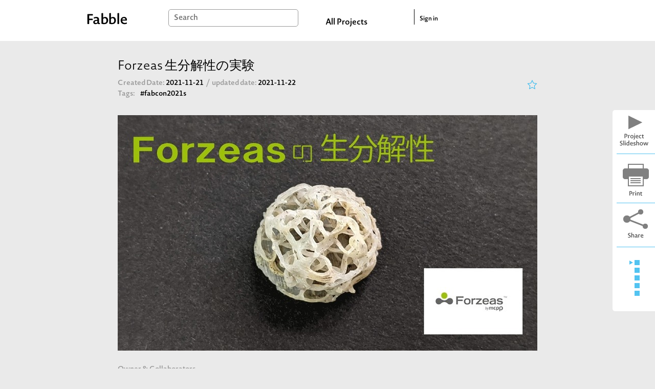

--- FILE ---
content_type: text/html; charset=utf-8
request_url: https://fabble.cc/koyamatsuki/forzeasxxxxxxxx
body_size: 43903
content:
<!DOCTYPE html><html><head><title>KoyaMatsuki/Forzeas 生分解性の実験 : Recipe</title><link rel="stylesheet" href="/assets/project-355960c901572f72ce7e184b82b1275a13d89c59e695b11307d14e2aa1767b47.css" media="all" /><script src="https://polyfill-fastly.io/v3/polyfill.min.js?features=default"></script><script src="/assets/project-b97bb058545e78989cc69a00b3993e17b9706e19165ef58d447a77ce8523d467.js"></script><meta content="Fabble" property="og:site_name" /><meta content="article" property="og:type" /><meta content="https://fabble.cc/koyamatsuki/forzeasxxxxxxxx" property="og:url" /><meta content="Forzeas 生分解性の実験 by KoyaMatsuki" property="og:title" /><meta content="ファブ3Dコンテスト2021で使用した新素材Forzeasの生分解性を実験。
自宅のコンポストにPLAとForzeasをそれぞれ入れ、時間経過とともにどのように変化していくのかテストした。" property="og:description" /><meta content="https://fabble.cc/uploads/figure/content/50058/PXL_20211118_034715439.jpeg" property="og:image" /><meta content="400" property="og:image:width" /><meta content="300" property="og:image:height" /><meta content="1749131181871409" property="fb:app_id" /><meta name="csrf-param" content="authenticity_token" />
<meta name="csrf-token" content="zEIEc1XfUSd5VWwixW8aOfcCn0BHFfQAv3qurjXnzi1Sf2BRs5YV-Rj7E3g1VFY7XqISpUeyY-EHjC5DHVkKZQ" /><link href="//fonts.googleapis.com/icon?family=Material+Icons" rel="stylesheet" /></head><body>  <!-- Google tag (gtag.js) -->
  <script async src="https://www.googletagmanager.com/gtag/js?id=G-BHG5PKD2VY"></script>
  <script>
    window.dataLayer = window.dataLayer || [];
    function gtag(){dataLayer.push(arguments);}
    gtag('js', new Date());

    gtag('config', 'G-BHG5PKD2VY');
  </script>
<section id="layouts-header"><div class="inner"><div class="container"><div id="logo"><a class="logo" href="/"></a></div><div id="search-box"><form action="/search" accept-charset="UTF-8" method="get"><input type="text" name="q" id="search-form" placeholder="Search" /></form></div><div id="all-projects-link"><a href="/search">All Projects</a></div><div id="sign-in"><a href="/sessions">Sign in</a></div></div></div></section><div class="project-layout" id="content"><main data-owner="KoyaMatsuki" data-project="forzeasxxxxxxxx" data-url="/koyamatsuki/forzeasxxxxxxxx" id="recipes-show"><section id="basic-informations"><section class="header"><h1 class="title">Forzeas 生分解性の実験</h1><section class="meta"><div class="left"><section class="dates"><span class="created"><span class="index">Created Date: </span><span class="value"> 2021-11-21</span></span><span class="slash">/ </span><span class="updated"><span class="index">updated date: </span><span class="value"> 2021-11-22</span></span></section><div class="line"><label>Tags:</label><ul class="tags"><li class="tag"><a href="/search?q=%23fabcon2021s">#fabcon2021s</a></li></ul></div></div><div class="right" style="text-align: right"><div data-like-url="/koyamatsuki/forzeasxxxxxxxx/likes.json" id="like-component"></div><script src="/assets/like-e97f55ea12343a019b22316019100b54e143edd3eae2a8e6d34c00bb25618066.js"></script></div></section></section><section class="body"><figure class="visual carousel slide" data-interval="false" data-ride="carousel" id="carousel-4402"><div class="carousel-inner" data-target="#modal-4402" data-toggle="modal"><div class="carousel-item active"><img class="d-block w-100 top-image" src="/uploads/figure/content/50058/medium_PXL_20211118_034715439.jpeg" /></div></div></figure><div class="modal" id="modal-4402" role="dialog" tabindex="-1"><div class="modal-dialog modal-dialog-centered" role="document"><div class="modal-content"><div class="carousel slide" data-interval="false" data-ride="carousel" id="carousel-modal-4402"><div class="carousel-inner"><div class="carousel-item active"><img class="d-block w-100" src="/uploads/figure/content/50058/medium_PXL_20211118_034715439.jpeg" /></div></div></div></div></div></div><section class="members"><div class="title">Owner & Collaborators</div><div class="owner"><a alt="KoyaMatsuki" title="KoyaMatsuki" class="thumb-wrapper" href="/koyamatsuki"><div class="thumb" style="background-image: url(&#39;/uploads/user/avatar/1894/small_1564927705738.png&#39;)"></div></a></div></section><section class="license"><div class="title">License</div><a target="_blank" href="https://creativecommons.org/licenses/by/4.0"><img class="license-image" src="/assets/cc/by-306d9a6e4b0035eaa0294099770881d98a652cf16bd9f79de070bd52da27abe9.png" /></a><div class="text"><a href="/koyamatsuki/forzeasxxxxxxxx">Forzeas 生分解性の実験</a> by <a href="/koyamatsuki">KoyaMatsuki</a> is licensed under the <a target="_blank" href="https://creativecommons.org/licenses/by/4.0">Creative Commons - Attribution</a> license.</div></section><section class="description"><div class="title">Summary</div><div class="text"> ファブ3Dコンテスト2021で使用した新素材Forzeasの生分解性を実験。
<br>自宅のコンポストにPLAとForzeasをそれぞれ入れ、時間経過とともにどのように変化していくのかテストした。 </div></section></section></section><section class="tools"><a id="slideshow-btn" target="_blank" href="/koyamatsuki/forzeasxxxxxxxx/slideshow"></a><a id="print-btn" href="#"></a><img id="share-button" class="clickable" data-toggle="modal" data-target="#share-modal" src="/assets/icons/share-f5fd01eaebd4f8bd746e0f85482f36543dcfd01be8b4efb60517913a74b0ba50.png" /><div id="recipe-cards-list"><div class="container"><div class="selector-column"><div class="selector"></div></div><div class="index-column"><a class="state-link" href="/koyamatsuki/forzeasxxxxxxxx#state-50684"></a><a class="state-link" href="/koyamatsuki/forzeasxxxxxxxx#state-50685"></a><a class="state-link" href="/koyamatsuki/forzeasxxxxxxxx#state-50686"></a><a class="state-link" href="/koyamatsuki/forzeasxxxxxxxx#state-50687"></a><a class="state-link" href="/koyamatsuki/forzeasxxxxxxxx#state-50690"></a></div></div></div></section><div class="modal" id="share-modal" role="dialog" tabindex="-1"><div class="modal-dialog modal-dialog-centered modal-sm" role="document"><div class="modal-content"><div class="modal-body text-center"><a target="_blank" href="http://twitter.com/share?url=https://fabble.cc/koyamatsuki/forzeasxxxxxxxx&amp;text=Forzeas 生分解性の実験 on Fabble&amp;hashtags=Fabble"><img style="margin-right: 20px" src="/assets/icons/twitter_100-2bbd66fd656b4fdda6b44736ef8959f2576a89c897c8ce280cd7e7dd3e6ab72d.png" /></a><a onclick="window.open(this.href, &#39;FBwindow&#39;, &#39;width=650, height=450, menubar=no, toolbar=no, scrollbars=yes&#39;); return false;" href="http://www.facebook.com/share.php?u=https://fabble.cc/koyamatsuki/forzeasxxxxxxxx"><img src="/assets/icons/fb_100-113ffdf95bf9bf3078390a06256b3daf41ed1a0fbe07bc5be3dbaf7a67a5900a.png" /></a></div></div></div></div><div id="tabs"><a href="/koyamatsuki/forzeasxxxxxxxx"><div class="tab active">Recipe (5)</div></a><a href="/koyamatsuki/forzeasxxxxxxxx/note_cards"><div class="tab">Memos (0)</div></a></div><section id="recipe-cards"><div class="top"><div class="inner"><section id="material-list"><h2>Materials</h2><ul></ul></section><section id="tool-list"><h2>Tools</h2><ul></ul></section><section id="blueprint-list"><h2>Blueprints</h2><ul></ul></section></div></div><section id="making-list"><div class="top"><div class="inner"><h2>Making</h2></div></div><ul class="card-list" id="recipe-card-list"><li class="card-wrapper state-wrapper"><article class="card state" data-position="1" id="50684"><h1 class="number"></h1><div class="arrow-column"><div class="arrow-head"></div></div><div class="article-column"><div class="card-content"><div class="header"><h2 class="title"><a id="state-50684" class="anchor" href="#state-50684">はじめに</a></h2><div class="control"><div class="show-comments-btn"><div class="comment-icon icon"></div><div class="count">0</div></div><div class="contributors"><a class="contributor" title="KoyaMatsuki" href="/koyamatsuki"><img class="rounded-circle" width="25" height="25" src="/uploads/user/avatar/1894/thumb_1564927705738.png" /></a></div></div></div><div class="body"><div class="description without-figures"> ForzeasとPLAで出力したジャイロイド構造の造形物を自宅のコンポストに入れて生分解性の実験をした。(9/23から実験)  事情により実験開始が夏を過ぎ気温が下がってきた頃だったので、分解の経過がわかるかどうか心配だったが・・・とにかくやってみよう。 <br class="Apple-interchange-newline"></div><div class="attachments"></div></div><div class="footer"><div class="comments-wrapper is-closed"><h2>Comments</h2><div class="close-comments-btn"></div><ul class="comments"></ul></div></div></div><ul class="annotation-list"></ul></div><div class="update-state"><form class="edit_state" id="edit_state_50684" action="/koyamatsuki/forzeasxxxxxxxx/states/50684" accept-charset="UTF-8" data-remote="true" method="post"><input type="hidden" name="_method" value="patch" autocomplete="off" /><a class="add-annotation-order add_nested_fields" data-association="annotations" data-blueprint-id="annotations_fields_blueprint" href="javascript:void(0)">Add Annotation Order</a><input type="submit" name="commit" value="submit" class="submit-annotation-order" data-disable-with="submit" /><div id="annotations_fields_blueprint" style="display: none" data-blueprint="&lt;div class=&quot;fields&quot;&gt;&lt;input class=&quot;position&quot; type=&quot;text&quot; value=&quot;0&quot; name=&quot;state[annotations_attributes][new_annotations][position]&quot; id=&quot;state_annotations_attributes_new_annotations_position&quot; /&gt;&lt;input class=&quot;id&quot; autocomplete=&quot;off&quot; type=&quot;hidden&quot; name=&quot;state[annotations_attributes][new_annotations][id]&quot; id=&quot;state_annotations_attributes_new_annotations_id&quot; /&gt;&lt;/div&gt;"></div></form></div></article></li><li class="card-wrapper state-wrapper"><article class="card state" data-position="2" id="50685"><h1 class="number"></h1><div class="arrow-column"><div class="arrow-head"></div></div><div class="article-column"><div class="card-content"><div class="header"><h2 class="title"><a id="state-50685" class="anchor" href="#state-50685">自宅のコンポストについて</a></h2><div class="control"><div class="show-comments-btn"><div class="comment-icon icon"></div><div class="count">0</div></div><div class="contributors"><a class="contributor" title="KoyaMatsuki" href="/koyamatsuki"><img class="rounded-circle" width="25" height="25" src="/uploads/user/avatar/1894/thumb_1564927705738.png" /></a></div></div></div><div class="body"><div class="description"> 自宅のコンポストは回転式で好気性発酵を行うものである。  軒下で庭の南東にあり、晴れた日の午前中は陽があたる。中の温度はほぼ気温と同じくらいだが、陽のあたっている時間は1～2度ほど上昇する。  <a id="f40c40e2-be9b-4083-8943-9d442e93a9b9" href="https://www.data.jma.go.jp/obd/stats/etrn/view/daily_a1.php?prec_no=46&amp;block_no=1443&amp;year=2021&amp;month=09&amp;day=23&amp;view=p1" target="_blank" class="attachment">辻堂の天気と気温</a><br>  生ゴミは週に1～2回の投入。少なめ。  庭の土と共に、主に野菜くずや果物の皮等を入れている。<br>春先から秋までは中にアメリカミズアブの幼虫が大量繁殖する。  （幼虫はちょっと気持ちが悪いが、成虫は刺したりしないので害はない。）  <a id="b0172b95-6ffd-486e-889b-8ef9326535ac" href="https://ja.wikipedia.org/wiki/%E3%82%A2%E3%83%A1%E3%83%AA%E3%82%AB%E3%83%9F%E3%82%BA%E3%82%A2%E3%83%96" target="_blank" class="attachment">参考文献</a><br>  （9/23に投入した時点では幼虫がたくさんいたが、10/28にはいなかった。） <br class="Apple-interchange-newline"><br><br></div><figure class="carousel slide text-right" data-interval="false" data-ride="carousel" id="carousel-50685"><div class="carousel-inner" data-target="#modal-50685" data-toggle="modal"><div class="carousel-item active"><img class="d-block w-100 clickable-img" src="/uploads/figure/content/50054/small_PXL_20211009_035510532.jpg" /></div><div class="carousel-item "><img class="d-block w-100 clickable-img" src="/uploads/figure/content/50055/small_PXL_20211009_035944388.jpg" /></div><div class="carousel-item "><img class="d-block w-100 clickable-img" src="/uploads/figure/content/50057/small_PXL_20211122_055521439.jpg" /></div></div><ol class="carousel-indicators"><li class="active" data-slide-to="0" data-target="#carousel-50685"></li><li data-slide-to="1" data-target="#carousel-50685"></li><li data-slide-to="2" data-target="#carousel-50685"></li></ol><a class="carousel-control-prev" data-slide="prev" href="#carousel-50685" role="button"><span aria-hidden="true" class="carousel-control-prev-icon"></span></a><a class="carousel-control-next" data-slide="next" href="#carousel-50685" role="button"><span aria-hidden="true" class="carousel-control-next-icon"></span></a></figure><div class="modal" id="modal-50685" role="dialog" tabindex="-1"><div class="modal-dialog modal-dialog-centered" role="document"><div class="modal-content"><div class="carousel slide" data-interval="false" data-ride="carousel" id="carousel-modal-50685"><div class="carousel-inner"><div class="carousel-item active"><img class="d-block w-100 clickable-img" loading="lazy" src="/uploads/figure/content/50054/PXL_20211009_035510532.jpg" /></div><div class="carousel-item "><img class="d-block w-100 clickable-img" loading="lazy" src="/uploads/figure/content/50055/PXL_20211009_035944388.jpg" /></div><div class="carousel-item "><img class="d-block w-100 clickable-img" loading="lazy" src="/uploads/figure/content/50057/PXL_20211122_055521439.jpg" /></div></div><ol class="carousel-indicators"><li class="active" data-slide-to="0" data-target="#carousel-modal-50685"></li><li data-slide-to="1" data-target="#carousel-modal-50685"></li><li data-slide-to="2" data-target="#carousel-modal-50685"></li></ol><a class="carousel-control-prev" data-slide="prev" href="#carousel-modal-50685" role="button"><span aria-hidden="true" class="carousel-control-prev-icon"></span></a><a class="carousel-control-next" data-slide="next" href="#carousel-modal-50685" role="button"><span aria-hidden="true" class="carousel-control-next-icon"></span></a></div></div></div></div><div class="attachments"><div class="attachment" data-content="" data-link="https://www.data.jma.go.jp/obd/stats/etrn/view/daily_a1.php?prec_no=46&amp;block_no=1443&amp;year=2021&amp;month=09&amp;day=23&amp;view=p1" data-markupid="f40c40e2-be9b-4083-8943-9d442e93a9b9" data-title="辻堂の天気と気温"></div><div class="attachment" data-content="" data-link="https://ja.wikipedia.org/wiki/%E3%82%A2%E3%83%A1%E3%83%AA%E3%82%AB%E3%83%9F%E3%82%BA%E3%82%A2%E3%83%96" data-markupid="b0172b95-6ffd-486e-889b-8ef9326535ac" data-title="参考文献"></div></div></div><div class="footer"><div class="comments-wrapper is-closed"><h2>Comments</h2><div class="close-comments-btn"></div><ul class="comments"></ul></div></div></div><ul class="annotation-list"></ul></div><div class="update-state"><form class="edit_state" id="edit_state_50685" action="/koyamatsuki/forzeasxxxxxxxx/states/50685" accept-charset="UTF-8" data-remote="true" method="post"><input type="hidden" name="_method" value="patch" autocomplete="off" /><a class="add-annotation-order add_nested_fields" data-association="annotations" data-blueprint-id="annotations_fields_blueprint" href="javascript:void(0)">Add Annotation Order</a><input type="submit" name="commit" value="submit" class="submit-annotation-order" data-disable-with="submit" /></form></div></article></li><li class="card-wrapper state-wrapper"><article class="card state" data-position="3" id="50686"><h1 class="number"></h1><div class="arrow-column"><div class="arrow-head"></div></div><div class="article-column"><div class="card-content"><div class="header"><h2 class="title"><a id="state-50686" class="anchor" href="#state-50686">実験につかう造形物</a></h2><div class="control"><div class="show-comments-btn"><div class="comment-icon icon"></div><div class="count">0</div></div><div class="contributors"><a class="contributor" title="KoyaMatsuki" href="/koyamatsuki"><img class="rounded-circle" width="25" height="25" src="/uploads/user/avatar/1894/thumb_1564927705738.png" /></a></div></div></div><div class="body"><div class="description"> 直径20ミリ　高さ10ミリ　  重量  PLA＝0.55グラム  Forzeas=0.44グラム　  ジャイロイド15％の造形物  <br> <br class="Apple-interchange-newline"></div><figure class="carousel slide text-right" data-interval="false" data-ride="carousel" id="carousel-50686"><div class="carousel-inner" data-target="#modal-50686" data-toggle="modal"><div class="carousel-item active"><img class="d-block w-100 clickable-img" src="/uploads/figure/content/50039/small_PXL_20211028_073045202_2.jpg" /></div><div class="carousel-item "><img class="d-block w-100 clickable-img" src="/uploads/figure/content/50040/small_PXL_20211028_065500958_2.jpg" /></div><div class="carousel-item "><img class="d-block w-100 clickable-img" src="/uploads/figure/content/50041/small_PXL_20211028_072349963_2.jpg" /></div></div><ol class="carousel-indicators"><li class="active" data-slide-to="0" data-target="#carousel-50686"></li><li data-slide-to="1" data-target="#carousel-50686"></li><li data-slide-to="2" data-target="#carousel-50686"></li></ol><a class="carousel-control-prev" data-slide="prev" href="#carousel-50686" role="button"><span aria-hidden="true" class="carousel-control-prev-icon"></span></a><a class="carousel-control-next" data-slide="next" href="#carousel-50686" role="button"><span aria-hidden="true" class="carousel-control-next-icon"></span></a></figure><div class="modal" id="modal-50686" role="dialog" tabindex="-1"><div class="modal-dialog modal-dialog-centered" role="document"><div class="modal-content"><div class="carousel slide" data-interval="false" data-ride="carousel" id="carousel-modal-50686"><div class="carousel-inner"><div class="carousel-item active"><img class="d-block w-100 clickable-img" loading="lazy" src="/uploads/figure/content/50039/PXL_20211028_073045202_2.jpg" /></div><div class="carousel-item "><img class="d-block w-100 clickable-img" loading="lazy" src="/uploads/figure/content/50040/PXL_20211028_065500958_2.jpg" /></div><div class="carousel-item "><img class="d-block w-100 clickable-img" loading="lazy" src="/uploads/figure/content/50041/PXL_20211028_072349963_2.jpg" /></div></div><ol class="carousel-indicators"><li class="active" data-slide-to="0" data-target="#carousel-modal-50686"></li><li data-slide-to="1" data-target="#carousel-modal-50686"></li><li data-slide-to="2" data-target="#carousel-modal-50686"></li></ol><a class="carousel-control-prev" data-slide="prev" href="#carousel-modal-50686" role="button"><span aria-hidden="true" class="carousel-control-prev-icon"></span></a><a class="carousel-control-next" data-slide="next" href="#carousel-modal-50686" role="button"><span aria-hidden="true" class="carousel-control-next-icon"></span></a></div></div></div></div><div class="attachments"></div></div><div class="footer"><div class="comments-wrapper is-closed"><h2>Comments</h2><div class="close-comments-btn"></div><ul class="comments"></ul></div></div></div><ul class="annotation-list"></ul></div><div class="update-state"><form class="edit_state" id="edit_state_50686" action="/koyamatsuki/forzeasxxxxxxxx/states/50686" accept-charset="UTF-8" data-remote="true" method="post"><input type="hidden" name="_method" value="patch" autocomplete="off" /><a class="add-annotation-order add_nested_fields" data-association="annotations" data-blueprint-id="annotations_fields_blueprint" href="javascript:void(0)">Add Annotation Order</a><input type="submit" name="commit" value="submit" class="submit-annotation-order" data-disable-with="submit" /></form></div></article></li><li class="card-wrapper state-wrapper"><article class="card state" data-position="4" id="50687"><h1 class="number"></h1><div class="arrow-column"><div class="arrow-head"></div></div><div class="article-column"><div class="card-content"><div class="header"><h2 class="title"><a id="state-50687" class="anchor" href="#state-50687">いざ実験</a></h2><div class="control"><div class="show-comments-btn"><div class="comment-icon icon"></div><div class="count">0</div></div><div class="contributors"><a class="contributor" title="KoyaMatsuki" href="/koyamatsuki"><img class="rounded-circle" width="25" height="25" src="/uploads/user/avatar/1894/thumb_1564927705738.png" /></a></div></div></div><div class="body"><div class="description"> そのまま入れると見つからなくなってしまいそうなので、コンポストの土と共にネットへ入れ口を縛り、コンポストへ投入。
<br>  &nbsp; </div><figure class="carousel slide text-right" data-interval="false" data-ride="carousel" id="carousel-50687"><div class="carousel-inner" data-target="#modal-50687" data-toggle="modal"><div class="carousel-item active"><img class="d-block w-100 clickable-img" src="/uploads/figure/content/50056/small_PXL_20211028_073648810.jpg" /></div></div></figure><div class="modal" id="modal-50687" role="dialog" tabindex="-1"><div class="modal-dialog modal-dialog-centered" role="document"><div class="modal-content"><div class="carousel slide" data-interval="false" data-ride="carousel" id="carousel-modal-50687"><div class="carousel-inner"><div class="carousel-item active"><img class="d-block w-100 clickable-img" loading="lazy" src="/uploads/figure/content/50056/PXL_20211028_073648810.jpg" /></div></div></div></div></div></div><div class="attachments"></div></div><div class="footer"><div class="comments-wrapper is-closed"><h2>Comments</h2><div class="close-comments-btn"></div><ul class="comments"></ul></div></div></div><ul class="annotation-list"><li class="card-wrapper annotation-wrapper"><article class="card annotation" data-position="1" id="50688"><div class="card-content"><div class="header"><h2 class="title"><a id="annotation-50688" href="#annotation-50688">約1ヶ月後　（10/28）</a></h2><div class="control"><div class="show-comments-btn"><div class="comment-icon icon"></div><div class="count">0</div></div><div class="contributors"><a class="contributor" title="KoyaMatsuki" href="/koyamatsuki"><img class="rounded-circle" width="25" height="25" src="/uploads/user/avatar/1894/thumb_1564927705738.png" /></a></div></div></div><div class="body"><div class="description">まだ、早いかなと思いつつ・・・<br><div> 土を洗い流すと、PLAは流水ですぐにきれいになるのに対し、Forzeasは土が食い込んで落ちない。少し形が崩れたようにも見える。  重さ  PLAは変化なし  Forzeasは－0.04グラム <br> 再び同じようにネットへ入れ、コンポストへ <br class="Apple-interchange-newline"></div></div><figure class="carousel slide text-right" data-interval="false" data-ride="carousel" id="carousel-50688"><div class="carousel-inner" data-target="#modal-50688" data-toggle="modal"><div class="carousel-item active"><img class="d-block w-100 clickable-img" src="/uploads/figure/content/50042/small_PXL_20211028_073229604_2.jpg" /></div><div class="carousel-item "><img class="d-block w-100 clickable-img" src="/uploads/figure/content/50043/small_PXL_20211028_073322128_2.jpg" /></div><div class="carousel-item "><img class="d-block w-100 clickable-img" src="/uploads/figure/content/50044/small_PXL_20211028_072108895_2.jpg" /></div><div class="carousel-item "><img class="d-block w-100 clickable-img" src="/uploads/figure/content/50045/small_PXL_20211028_072731591_2.jpg" /></div></div><ol class="carousel-indicators"><li class="active" data-slide-to="0" data-target="#carousel-50688"></li><li data-slide-to="1" data-target="#carousel-50688"></li><li data-slide-to="2" data-target="#carousel-50688"></li><li data-slide-to="3" data-target="#carousel-50688"></li></ol><a class="carousel-control-prev" data-slide="prev" href="#carousel-50688" role="button"><span aria-hidden="true" class="carousel-control-prev-icon"></span></a><a class="carousel-control-next" data-slide="next" href="#carousel-50688" role="button"><span aria-hidden="true" class="carousel-control-next-icon"></span></a></figure><div class="modal" id="modal-50688" role="dialog" tabindex="-1"><div class="modal-dialog modal-dialog-centered" role="document"><div class="modal-content"><div class="carousel slide" data-interval="false" data-ride="carousel" id="carousel-modal-50688"><div class="carousel-inner"><div class="carousel-item active"><img class="d-block w-100 clickable-img" loading="lazy" src="/uploads/figure/content/50042/PXL_20211028_073229604_2.jpg" /></div><div class="carousel-item "><img class="d-block w-100 clickable-img" loading="lazy" src="/uploads/figure/content/50043/PXL_20211028_073322128_2.jpg" /></div><div class="carousel-item "><img class="d-block w-100 clickable-img" loading="lazy" src="/uploads/figure/content/50044/PXL_20211028_072108895_2.jpg" /></div><div class="carousel-item "><img class="d-block w-100 clickable-img" loading="lazy" src="/uploads/figure/content/50045/PXL_20211028_072731591_2.jpg" /></div></div><ol class="carousel-indicators"><li class="active" data-slide-to="0" data-target="#carousel-modal-50688"></li><li data-slide-to="1" data-target="#carousel-modal-50688"></li><li data-slide-to="2" data-target="#carousel-modal-50688"></li><li data-slide-to="3" data-target="#carousel-modal-50688"></li></ol><a class="carousel-control-prev" data-slide="prev" href="#carousel-modal-50688" role="button"><span aria-hidden="true" class="carousel-control-prev-icon"></span></a><a class="carousel-control-next" data-slide="next" href="#carousel-modal-50688" role="button"><span aria-hidden="true" class="carousel-control-next-icon"></span></a></div></div></div></div><div class="attachments"></div></div><div class="footer"><div class="comments-wrapper is-closed"><h2>Comments</h2><div class="close-comments-btn"></div><ul class="comments"></ul></div></div></div></article></li><li class="card-wrapper annotation-wrapper"><article class="card annotation" data-position="2" id="50689"><div class="card-content"><div class="header"><h2 class="title"><a id="annotation-50689" href="#annotation-50689">約2ヶ月後　（11/20）</a></h2><div class="control"><div class="show-comments-btn"><div class="comment-icon icon"></div><div class="count">0</div></div><div class="contributors"><a class="contributor" title="KoyaMatsuki" href="/koyamatsuki"><img class="rounded-circle" width="25" height="25" src="/uploads/user/avatar/1894/thumb_1564927705738.png" /></a></div></div></div><div class="body"><div class="description"> 今回もPLAは流水ですぐにきれいになったが、Forzeasは強度が落ちて脆くなっている様な感触で、  流水で洗うと崩れてしまうような感覚があったため、水の中に入れ筆で優しく洗うことにした。  「痩せたね～」と言った印象。 <br class="Apple-interchange-newline"><div> PLAはまったく変化無し。  今回もForzeasは重さが－0.04グラム。 <br> Forzeasは約2ヶ月で0.08グラム減った。  0.44グラム→0.36グラム　18％の減少である。 <br></div></div><figure class="carousel slide text-right" data-interval="false" data-ride="carousel" id="carousel-50689"><div class="carousel-inner" data-target="#modal-50689" data-toggle="modal"><div class="carousel-item active"><img class="d-block w-100 clickable-img" src="/uploads/figure/content/50046/small_PXL_20211118_034411875_2.jpg" /></div><div class="carousel-item "><img class="d-block w-100 clickable-img" src="/uploads/figure/content/50047/small_PXL_20211118_022515387_2.jpg" /></div><div class="carousel-item "><img class="d-block w-100 clickable-img" src="/uploads/figure/content/50048/small_PXL_20211118_033855196_2.jpg" /></div><div class="carousel-item "><img class="d-block w-100 clickable-img" src="/uploads/figure/content/50049/small_PXL_20211118_033819514_2.jpg" /></div></div><ol class="carousel-indicators"><li class="active" data-slide-to="0" data-target="#carousel-50689"></li><li data-slide-to="1" data-target="#carousel-50689"></li><li data-slide-to="2" data-target="#carousel-50689"></li><li data-slide-to="3" data-target="#carousel-50689"></li></ol><a class="carousel-control-prev" data-slide="prev" href="#carousel-50689" role="button"><span aria-hidden="true" class="carousel-control-prev-icon"></span></a><a class="carousel-control-next" data-slide="next" href="#carousel-50689" role="button"><span aria-hidden="true" class="carousel-control-next-icon"></span></a></figure><div class="modal" id="modal-50689" role="dialog" tabindex="-1"><div class="modal-dialog modal-dialog-centered" role="document"><div class="modal-content"><div class="carousel slide" data-interval="false" data-ride="carousel" id="carousel-modal-50689"><div class="carousel-inner"><div class="carousel-item active"><img class="d-block w-100 clickable-img" loading="lazy" src="/uploads/figure/content/50046/PXL_20211118_034411875_2.jpg" /></div><div class="carousel-item "><img class="d-block w-100 clickable-img" loading="lazy" src="/uploads/figure/content/50047/PXL_20211118_022515387_2.jpg" /></div><div class="carousel-item "><img class="d-block w-100 clickable-img" loading="lazy" src="/uploads/figure/content/50048/PXL_20211118_033855196_2.jpg" /></div><div class="carousel-item "><img class="d-block w-100 clickable-img" loading="lazy" src="/uploads/figure/content/50049/PXL_20211118_033819514_2.jpg" /></div></div><ol class="carousel-indicators"><li class="active" data-slide-to="0" data-target="#carousel-modal-50689"></li><li data-slide-to="1" data-target="#carousel-modal-50689"></li><li data-slide-to="2" data-target="#carousel-modal-50689"></li><li data-slide-to="3" data-target="#carousel-modal-50689"></li></ol><a class="carousel-control-prev" data-slide="prev" href="#carousel-modal-50689" role="button"><span aria-hidden="true" class="carousel-control-prev-icon"></span></a><a class="carousel-control-next" data-slide="next" href="#carousel-modal-50689" role="button"><span aria-hidden="true" class="carousel-control-next-icon"></span></a></div></div></div></div><div class="attachments"></div></div><div class="footer"><div class="comments-wrapper is-closed"><h2>Comments</h2><div class="close-comments-btn"></div><ul class="comments"></ul></div></div></div></article></li><li class="card-wrapper annotation-wrapper"><article class="card annotation" data-position="3" id="50693"><div class="card-content"><div class="header"><h2 class="title"><a id="annotation-50693" href="#annotation-50693">FORZEAS　1ヶ月後と2ヶ月後の裏面の比較</a></h2><div class="control"><div class="show-comments-btn"><div class="comment-icon icon"></div><div class="count">0</div></div><div class="contributors"><a class="contributor" title="KoyaMatsuki" href="/koyamatsuki"><img class="rounded-circle" width="25" height="25" src="/uploads/user/avatar/1894/thumb_1564927705738.png" /></a></div></div></div><div class="body"><div class="description">表面よりも、裏面に顕著に違いが出ていたので比較してみた。<div>底面の1レイヤーが剥がれかけていた。</div><div>また、汚れが落ちにくくなっていた。</div><div>これは、生分解によって表面に小さな穴が空き、汚れ（有機物）が入り込んだためと思われる。</div></div><figure class="carousel slide text-right" data-interval="false" data-ride="carousel" id="carousel-50693"><div class="carousel-inner" data-target="#modal-50693" data-toggle="modal"><div class="carousel-item active"><img class="d-block w-100 clickable-img" src="/uploads/figure/content/50062/small_PhotoCollage_1637575835266.jpg" /></div></div></figure><div class="modal" id="modal-50693" role="dialog" tabindex="-1"><div class="modal-dialog modal-dialog-centered" role="document"><div class="modal-content"><div class="carousel slide" data-interval="false" data-ride="carousel" id="carousel-modal-50693"><div class="carousel-inner"><div class="carousel-item active"><img class="d-block w-100 clickable-img" loading="lazy" src="/uploads/figure/content/50062/PhotoCollage_1637575835266.jpg" /></div></div></div></div></div></div><div class="attachments"></div></div><div class="footer"><div class="comments-wrapper is-closed"><h2>Comments</h2><div class="close-comments-btn"></div><ul class="comments"></ul></div></div></div></article></li></ul></div><div class="update-state"><form class="edit_state" id="edit_state_50687" action="/koyamatsuki/forzeasxxxxxxxx/states/50687" accept-charset="UTF-8" data-remote="true" method="post"><input type="hidden" name="_method" value="patch" autocomplete="off" /><div class="fields"><input class="position" data-id="50688" type="text" value="1" name="state[annotations_attributes][0][position]" id="state_annotations_attributes_0_position" /><input class="id" autocomplete="off" type="hidden" value="50688" name="state[annotations_attributes][0][id]" id="state_annotations_attributes_0_id" /></div><div class="fields"><input class="position" data-id="50689" type="text" value="2" name="state[annotations_attributes][1][position]" id="state_annotations_attributes_1_position" /><input class="id" autocomplete="off" type="hidden" value="50689" name="state[annotations_attributes][1][id]" id="state_annotations_attributes_1_id" /></div><div class="fields"><input class="position" data-id="50693" type="text" value="3" name="state[annotations_attributes][2][position]" id="state_annotations_attributes_2_position" /><input class="id" autocomplete="off" type="hidden" value="50693" name="state[annotations_attributes][2][id]" id="state_annotations_attributes_2_id" /></div><a class="add-annotation-order add_nested_fields" data-association="annotations" data-blueprint-id="annotations_fields_blueprint" href="javascript:void(0)">Add Annotation Order</a><input type="submit" name="commit" value="submit" class="submit-annotation-order" data-disable-with="submit" /></form></div></article></li><li class="card-wrapper state-wrapper"><article class="card state" data-position="5" id="50690"><h1 class="number"></h1><div class="arrow-column"><div class="arrow-head"></div></div><div class="article-column"><div class="card-content"><div class="header"><h2 class="title"><a id="state-50690" class="anchor" href="#state-50690">結果・感想</a></h2><div class="control"><div class="show-comments-btn"><div class="comment-icon icon"></div><div class="count">0</div></div><div class="contributors"><a class="contributor" title="KoyaMatsuki" href="/koyamatsuki"><img class="rounded-circle" width="25" height="25" src="/uploads/user/avatar/1894/thumb_1564927705738.png" /></a></div></div></div><div class="body"><div class="description without-figures"> Forzeasは着実に生分解をしている！！ということがわかった。  もっと分解の様子を見届けたいので再び投入した。気温がどんどん下がるので分解の速度は遅くなると思うが、数カ月後にまた見てみたいと思う。 <br class="Apple-interchange-newline"></div><div class="attachments"></div></div><div class="footer"><div class="comments-wrapper is-closed"><h2>Comments</h2><div class="close-comments-btn"></div><ul class="comments"></ul></div></div></div><ul class="annotation-list"></ul></div><div class="update-state"><form class="edit_state" id="edit_state_50690" action="/koyamatsuki/forzeasxxxxxxxx/states/50690" accept-charset="UTF-8" data-remote="true" method="post"><input type="hidden" name="_method" value="patch" autocomplete="off" /><a class="add-annotation-order add_nested_fields" data-association="annotations" data-blueprint-id="annotations_fields_blueprint" href="javascript:void(0)">Add Annotation Order</a><input type="submit" name="commit" value="submit" class="submit-annotation-order" data-disable-with="submit" /></form></div></article></li></ul><div class="article-column sp"></div><form class="order-change-form" id="edit_project_4402" action="/koyamatsuki/forzeasxxxxxxxx/change_order" accept-charset="UTF-8" data-remote="true" method="post"><input type="hidden" name="_method" value="patch" autocomplete="off" /><div class="fields"><input class="position" data-id="50684" type="text" value="1" name="project[states_attributes][0][position]" id="project_states_attributes_0_position" /><input class="id" autocomplete="off" type="hidden" value="50684" name="project[states_attributes][0][id]" id="project_states_attributes_0_id" /></div><div class="fields"><input class="position" data-id="50685" type="text" value="2" name="project[states_attributes][1][position]" id="project_states_attributes_1_position" /><input class="id" autocomplete="off" type="hidden" value="50685" name="project[states_attributes][1][id]" id="project_states_attributes_1_id" /></div><div class="fields"><input class="position" data-id="50686" type="text" value="3" name="project[states_attributes][2][position]" id="project_states_attributes_2_position" /><input class="id" autocomplete="off" type="hidden" value="50686" name="project[states_attributes][2][id]" id="project_states_attributes_2_id" /></div><div class="fields"><input class="position" data-id="50687" type="text" value="4" name="project[states_attributes][3][position]" id="project_states_attributes_3_position" /><input class="id" autocomplete="off" type="hidden" value="50687" name="project[states_attributes][3][id]" id="project_states_attributes_3_id" /></div><div class="fields"><input class="position" data-id="50690" type="text" value="5" name="project[states_attributes][4][position]" id="project_states_attributes_4_position" /><input class="id" autocomplete="off" type="hidden" value="50690" name="project[states_attributes][4][id]" id="project_states_attributes_4_id" /></div><a id="add-card-order" class="add_nested_fields" data-association="states" data-blueprint-id="states_fields_blueprint" href="javascript:void(0)">Add Card Order</a><input type="submit" name="commit" value="submit" id="submit-card-order" data-disable-with="submit" /><div id="states_fields_blueprint" style="display: none" data-blueprint="&lt;div class=&quot;fields&quot;&gt;&lt;input class=&quot;position&quot; type=&quot;text&quot; value=&quot;0&quot; name=&quot;project[states_attributes][new_states][position]&quot; id=&quot;project_states_attributes_new_states_position&quot; /&gt;&lt;input class=&quot;id&quot; autocomplete=&quot;off&quot; type=&quot;hidden&quot; name=&quot;project[states_attributes][new_states][id]&quot; id=&quot;project_states_attributes_new_states_id&quot; /&gt;&lt;/div&gt;"></div></form></section><div class="bottom"><div class="inner"><div id="references"><h2>References</h2><ul></ul></div></div></div></section><section id="usages"><div class="inner"><h1>Usages </h1><ul class="card-list" id="usage-list"></ul></div></section><section id="project-comments"><div class="inner"><h1>Project comments</h1><div class="comments-wrapper"><ul class="comments"></ul></div></div></section><aside id="templates"><section id="state-template"><article class="card state" data-position="0" id="-1"><h1 class="number"></h1><div class="arrow-column"><div class="arrow-head"></div></div><div class="article-column"><div class="card-content"><div class="header"><h2 class="title"><a id="state--1" class="anchor" href="#state--1">State 0</a></h2><div class="control"><div class="show-comments-btn"><div class="comment-icon icon"></div><div class="count">0</div></div><div class="contributors"></div></div></div><div class="body"><div class="description without-figures"></div><div class="attachments"></div></div><div class="footer"><div class="comments-wrapper is-closed"><h2>Comments</h2><div class="close-comments-btn"></div><ul class="comments"></ul></div></div></div><ul class="annotation-list"></ul></div><div class="update-state"><form class="new_state" id="new_state_-1" action="/koyamatsuki/forzeasxxxxxxxx/states/-1" accept-charset="UTF-8" data-remote="true" method="post"><a class="add-annotation-order add_nested_fields" data-association="annotations" data-blueprint-id="annotations_fields_blueprint" href="javascript:void(0)">Add Annotation Order</a><input type="submit" name="commit" value="submit" class="submit-annotation-order" data-disable-with="submit" /><div id="annotations_fields_blueprint" style="display: none" data-blueprint="&lt;div class=&quot;fields&quot;&gt;&lt;input class=&quot;position&quot; type=&quot;text&quot; value=&quot;0&quot; name=&quot;state[annotations_attributes][new_annotations][position]&quot; id=&quot;state_annotations_attributes_new_annotations_position&quot; /&gt;&lt;input class=&quot;id&quot; autocomplete=&quot;off&quot; type=&quot;hidden&quot; name=&quot;state[annotations_attributes][new_annotations][id]&quot; id=&quot;state_annotations_attributes_new_annotations_id&quot; /&gt;&lt;/div&gt;"></div></form></div></article></section><section id="annotation-template"><article class="card annotation" data-position="0" id="-1"><div class="card-content"><div class="header"><h2 class="title"><a id="annotation--1" href="#annotation--1">Annotation without title</a></h2><div class="control"><div class="show-comments-btn"><div class="comment-icon icon"></div><div class="count">0</div></div><div class="contributors"></div></div></div><div class="body"><div class="description without-figures"></div><div class="attachments"></div></div><div class="footer"><div class="comments-wrapper is-closed"><h2>Comments</h2><div class="close-comments-btn"></div><ul class="comments"></ul></div></div></div></article></section><section id="usage-template"><article class="card usage" data-position="0" id="-1"><div class="card-content"><h2 class="title"><a id="usage--1" href="#usage--1">#usage--1</a></h2><div class="contributors"></div><div class="description without-figures"></div><div class="attachments"></div></div></article></section></aside></main><div class="modal" id="modal-loading" role="dialog" tabindex="-1"><div class="modal-dialog modal-dialog-centered justify-content-md-center" role="document"><img src="/assets/loading-8c3d1634c14bcca3fdf8069a8f434601140dfbad52c512b604f26c78a2596dea.gif" /></div></div><div class="modal" id="state-convert-modal" role="dialog" tabindex="-1"><div class="modal-dialog modal-dialog-centered" role="document"><div class="modal-content"><div class="modal-body"><div class="text">Convert State <p class="src d-inline"></p>&nbsp;to Annotation. <p>Select the numebr of the state to annotate.</p></div><select name="target_state" id="target_state"></select><div class="ok-btn btn">OK </div><div class="cancel-btn btn">cancel </div></div></div></div></div></div><footer id="layouts-footer"><div class="container" id="logos"><div class="desc">Run by</div><a class="logo sfc-logo" href="http://sfc.sfc.keio.ac.jp/"></a><div class="desc">Developed by</div><a class="logo webdino-japan-logo" href="https://www.webdino.org/"></a><div class="desc">Supported by</div><div class="supporter">ファブ地球社会コンソーシアム会員企業有志</div></div><nav class="container"><a class="navi" href="/about">About</a><a class="navi" href="mailto:support@fabble.cc">Contact</a><a class="navi" href="/terms">Terms of Service</a><a class="navi" href="/privacy">Privacy Policy</a><a class="navi" href="/licenses.txt">Licenses</a><a class="navi" href="https://blog.fabble.cc/">Support Blog</a><div class="copyright">Copyright © 2014-2026 <a href="http://sfc.sfc.keio.ac.jp/">SFC*SFC</a>&nbsp;and <a href="https://www.webdino.org/">WebDINO Japan</a>. All rights reserved. </div></nav></footer></body></html><div class="modal" data-backdrop="static" data-keyboard="false" id="modal-card-form" role="dialog" tabindex="-1"><div class="modal-dialog modal-dialog-centered modal-lg" role="document"><div class="modal-content"><div class="modal-body" id="card-form-container"></div></div></div></div>